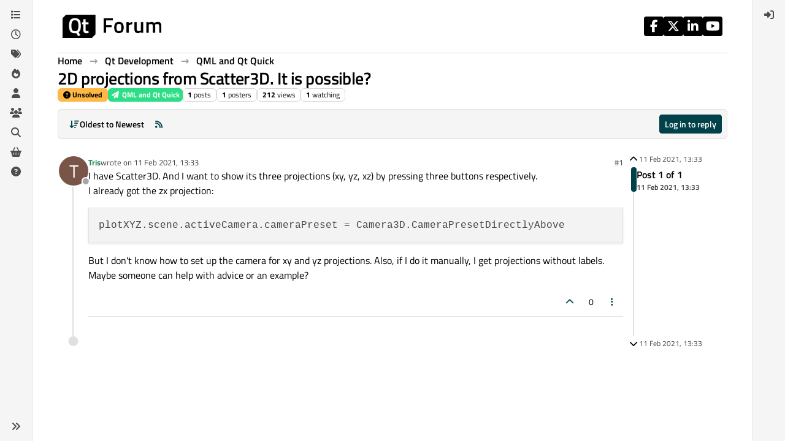

--- FILE ---
content_type: application/javascript
request_url: https://www.qt.io/hubfs/qt-web-components/2.0.0-rc.2/unsafe-svg-Qp7h6IbX.js
body_size: 33
content:
import { i as o, t as c, e as u } from "./directive-La912vBz.js";
import { T as r, w as a } from "./property-xCGpOSAp.js";
/**
 * @license
 * Copyright 2017 Google LLC
 * SPDX-License-Identifier: BSD-3-Clause
 */
class s extends o {
  constructor(t) {
    if (super(t), this.et = r, t.type !== c.CHILD)
      throw Error(this.constructor.directiveName + "() can only be used in child bindings");
  }
  render(t) {
    if (t === r || t == null)
      return this.vt = void 0, this.et = t;
    if (t === a)
      return t;
    if (typeof t != "string")
      throw Error(this.constructor.directiveName + "() called with a non-string value");
    if (t === this.et)
      return this.vt;
    this.et = t;
    const e = [t];
    return e.raw = e, this.vt = { _$litType$: this.constructor.resultType, strings: e, values: [] };
  }
}
s.directiveName = "unsafeHTML", s.resultType = 1;
/**
 * @license
 * Copyright 2017 Google LLC
 * SPDX-License-Identifier: BSD-3-Clause
 */
class i extends s {
}
i.directiveName = "unsafeSVG", i.resultType = 2;
const d = u(i);
export {
  d as o
};
